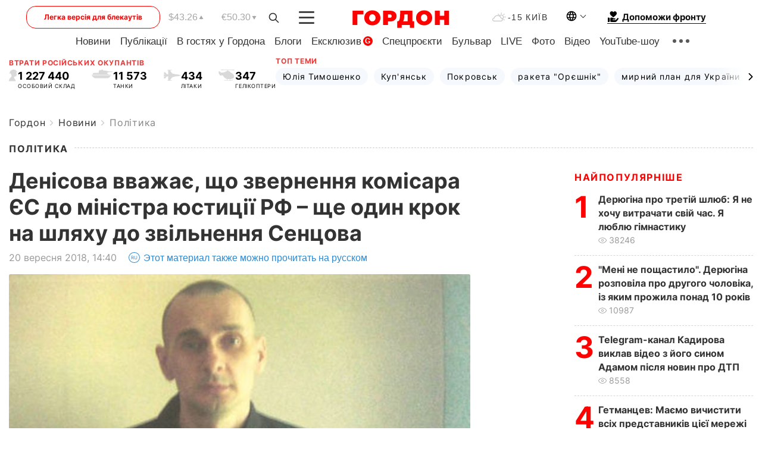

--- FILE ---
content_type: text/html; charset=utf-8
request_url: https://www.google.com/recaptcha/api2/aframe
body_size: 265
content:
<!DOCTYPE HTML><html><head><meta http-equiv="content-type" content="text/html; charset=UTF-8"></head><body><script nonce="bpR5Oh901LitLKUaGbfHzg">/** Anti-fraud and anti-abuse applications only. See google.com/recaptcha */ try{var clients={'sodar':'https://pagead2.googlesyndication.com/pagead/sodar?'};window.addEventListener("message",function(a){try{if(a.source===window.parent){var b=JSON.parse(a.data);var c=clients[b['id']];if(c){var d=document.createElement('img');d.src=c+b['params']+'&rc='+(localStorage.getItem("rc::a")?sessionStorage.getItem("rc::b"):"");window.document.body.appendChild(d);sessionStorage.setItem("rc::e",parseInt(sessionStorage.getItem("rc::e")||0)+1);localStorage.setItem("rc::h",'1768877781257');}}}catch(b){}});window.parent.postMessage("_grecaptcha_ready", "*");}catch(b){}</script></body></html>

--- FILE ---
content_type: image/svg+xml
request_url: https://gordonua.com/user/img/planet.svg
body_size: 207
content:
<?xml version="1.0" ?><svg height="48" viewBox="0 0 48 48" width="48" xmlns="http://www.w3.org/2000/svg"><path d="M0 0h48v48h-48z" fill="none"/><path d="M23.99 4c-11.05 0-19.99 8.95-19.99 20s8.94 20 19.99 20c11.05 0 20.01-8.95 20.01-20s-8.96-20-20.01-20zm13.85 12h-5.9c-.65-2.5-1.56-4.9-2.76-7.12 3.68 1.26 6.74 3.81 8.66 7.12zm-13.84-7.93c1.67 2.4 2.97 5.07 3.82 7.93h-7.64c.85-2.86 2.15-5.53 3.82-7.93zm-15.48 19.93c-.33-1.28-.52-2.62-.52-4s.19-2.72.52-4h6.75c-.16 1.31-.27 2.64-.27 4 0 1.36.11 2.69.28 4h-6.76zm1.63 4h5.9c.65 2.5 1.56 4.9 2.76 7.13-3.68-1.26-6.74-3.82-8.66-7.13zm5.9-16h-5.9c1.92-3.31 4.98-5.87 8.66-7.13-1.2 2.23-2.11 4.63-2.76 7.13zm7.95 23.93c-1.66-2.4-2.96-5.07-3.82-7.93h7.64c-.86 2.86-2.16 5.53-3.82 7.93zm4.68-11.93h-9.36c-.19-1.31-.32-2.64-.32-4 0-1.36.13-2.69.32-4h9.36c.19 1.31.32 2.64.32 4 0 1.36-.13 2.69-.32 4zm.51 11.12c1.2-2.23 2.11-4.62 2.76-7.12h5.9c-1.93 3.31-4.99 5.86-8.66 7.12zm3.53-11.12c.16-1.31.28-2.64.28-4 0-1.36-.11-2.69-.28-4h6.75c.33 1.28.53 2.62.53 4s-.19 2.72-.53 4h-6.75z"/></svg>